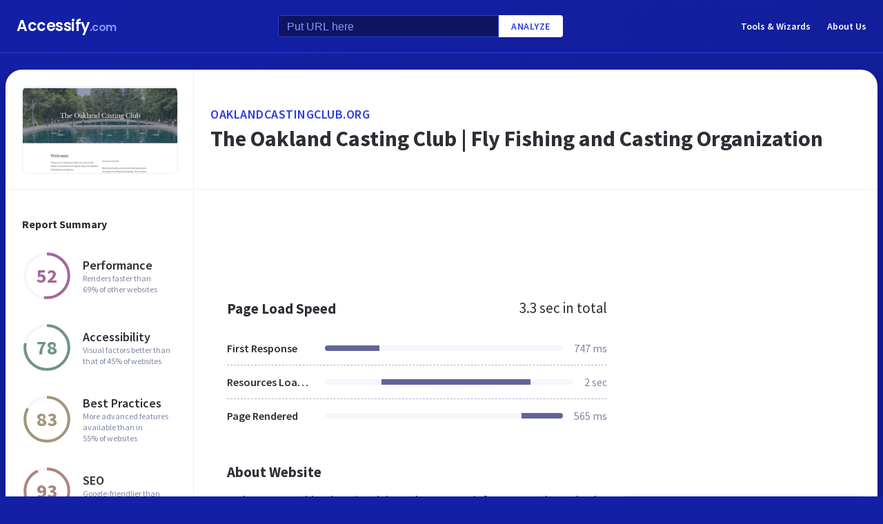

--- FILE ---
content_type: text/html; charset=utf-8
request_url: https://www.google.com/recaptcha/api2/aframe
body_size: 267
content:
<!DOCTYPE HTML><html><head><meta http-equiv="content-type" content="text/html; charset=UTF-8"></head><body><script nonce="-XJpba539OSk4cu6-dVLHw">/** Anti-fraud and anti-abuse applications only. See google.com/recaptcha */ try{var clients={'sodar':'https://pagead2.googlesyndication.com/pagead/sodar?'};window.addEventListener("message",function(a){try{if(a.source===window.parent){var b=JSON.parse(a.data);var c=clients[b['id']];if(c){var d=document.createElement('img');d.src=c+b['params']+'&rc='+(localStorage.getItem("rc::a")?sessionStorage.getItem("rc::b"):"");window.document.body.appendChild(d);sessionStorage.setItem("rc::e",parseInt(sessionStorage.getItem("rc::e")||0)+1);localStorage.setItem("rc::h",'1763778465178');}}}catch(b){}});window.parent.postMessage("_grecaptcha_ready", "*");}catch(b){}</script></body></html>

--- FILE ---
content_type: application/javascript
request_url: https://cdn.accessify.com/redesign/dist/js/main.min.js
body_size: 1079
content:
"use strict";function _defineProperty(a,b,c){return b in a?Object.defineProperty(a,b,{value:c,enumerable:!0,configurable:!0,writable:!0}):a[b]=c,a}var btnMenu=document.querySelector(".btn-menu"),btnShowModal=document.querySelector(".btn-show-popup"),btnShowClaimModal=document.querySelector(".btn-show-claim"),btnShowInstructionsModal=document.querySelector(".btn-show-instructions"),btnsCloseModal=document.querySelectorAll(".modal__btn-close"),btnsLabelShowAwardModal=document.querySelectorAll(".award-label__btn"),btnsShowAwardModal=document.querySelectorAll(".award__btn"),btnBack=document.querySelector(".btn-back"),btnBackInstructions=document.querySelector(".btn-back-instructions"),modalBtns=document.querySelectorAll(".modal__badge button"),modalsContainer=document.querySelectorAll(".modal-container"),btnArchivedOpen=document.querySelector(".labels-archived-btn-block .btn-transition");btnMenu.addEventListener("click",function(){var a=document.querySelector("body"),b=document.querySelector("header");this.classList.toggle("btn-menu_show"),a.classList.toggle("popup-show"),b.classList.toggle("header_mob")});function openModal(a){var b=document.querySelector("body"),c=document.querySelector(a);c.classList.add("modal-container_show"),b.classList.add("modal-show")}function closeModal(a){var b=document.querySelector("body"),c=document.querySelector(a);c.classList.remove("modal-container_show"),b.classList.remove("modal-show")}for(var btn,i=0;i<btnsLabelShowAwardModal.length;i++)btn=btnsLabelShowAwardModal[i],btn.addEventListener("click",function(){openModal(".modal-container_award")});for(var _btn,_i=0;_i<btnsShowAwardModal.length;_i++)_btn=btnsShowAwardModal[_i],_btn.addEventListener("click",function(){openModal(".modal-container_award")});for(var _loop=function(a){var b=modalsContainer[a];b.addEventListener("click",function(a){if(a.target.classList.contains("modal-container")){var c=document.querySelector("body");b.classList.remove("modal-container_show"),c.classList.remove("modal-show")}})},_i2=0;_i2<modalsContainer.length;_i2++)_loop(_i2);for(var _btn2,_i3=0;_i3<btnsCloseModal.length;_i3++)// let modal = btn.closest(".modal-container");
// if(modal.classList.contains('modal-container_award')) {
//     btn.addEventListener('click', () => {
//         closeModal('.modal-container_award');
//     });
// } else if(modal.classList.contains('modal-container_claim')) {
//     btn.addEventListener('click', () => {
//         closeModal('.modal-container_claim');
//     });
// } else {
//     btn.addEventListener('click', () => {
//         closeModal('.modal-container_requests');
//     });
// }
_btn2=btnsCloseModal[_i3],_btn2.addEventListener("click",function(){for(var a=document.querySelectorAll(".modal-container"),b=0;b<a.length;b++){var c=document.querySelector("body"),d=a[b];d.classList.remove("modal-container_show"),c.classList.remove("modal-show")}});for(var _loop2=function(a){var b=modalBtns[a];b.addEventListener("click",function(){if(!b.classList.contains("active")){for(var a,c=b.closest(".modal__badges"),d=c.querySelectorAll("button"),e=0;e<d.length;e++)a=d[e],a.classList.remove("active");this.classList.add("active")}})},_i5=0;_i5<modalBtns.length;_i5++)_loop2(_i5);if(btnBack&&btnBack.addEventListener("click",function(){var a=btnBack.closest(".modal-container");a.classList.remove("modal-container_show")}),btnBackInstructions&&btnBackInstructions.addEventListener("click",function(){var a=btnBackInstructions.closest(".modal-container");a.classList.remove("modal-container_show"),openModal(".modal-container_award"),openModal(".modal-container_claim")}),btnShowModal&&btnShowModal.addEventListener("click",function(){openModal(".modal-container_requests")}),btnShowClaimModal&&btnShowClaimModal.addEventListener("click",function(){openModal(".modal-container_claim")}),btnShowInstructionsModal&&btnShowInstructionsModal.addEventListener("click",function(){for(var a=document.querySelectorAll(".modal-container"),b=0;b<a.length;b++){var c=document.querySelector("body"),d=a[b];d.classList.remove("modal-container_show"),c.classList.remove("modal-show")}openModal(".modal-container_instructions")}),btnArchivedOpen&&btnArchivedOpen.addEventListener("click",function(){var a=document.querySelector(".labels-archived");btnArchivedOpen.classList.toggle("-show"),a.classList.toggle("-show")}),null!==document.querySelector(".swiper-container .swiper"))var _,swiper=new Swiper(".swiper-container .swiper",{slidesPerView:4,spaceBetween:32,loop:!0,grabCursor:!0,navigation:{nextEl:".swiper-button-next",prevEl:".swiper-button-prev"},breakpoints:{320:{slidesPerView:"auto",centeredSlides:!0,spaceBetween:16,loop:!1},360:{slidesPerView:"auto",centeredSlides:!0,spaceBetween:16,loop:!1},480:(_={slidesPerView:"auto"},_defineProperty(_,"slidesPerView",3),_defineProperty(_,"centeredSlides",!0),_defineProperty(_,"spaceBetween",16),_defineProperty(_,"loop",!1),_),768:{slidesPerView:3,spaceBetween:30},1024:{slidesPerView:3,spaceBetween:32},1200:{slidesPerView:4,spaceBetween:32},1600:{slidesPerView:5,spaceBetween:32},2e3:{slidesPerView:6,spaceBetween:32}}});if(null!==document.querySelector(".news-content-part-mobile"))var swiper2=new Swiper(".news-content-part-mobile",{slidesPerView:1,loop:!0,grabCursor:!0,pagination:{el:".swiper-pagination"}});

--- FILE ---
content_type: application/javascript
request_url: https://cdn.accessify.com/redesign/dist/js/opengraph.js
body_size: -188
content:
(function() {
  const ogDataUrl = '/ajax/getOgData/' + domain;

  fetch(ogDataUrl, { priority: 'low' })
    .then(response => response.json())
    .then(json => {
      document.getElementById('og_title').innerHTML = json.og_title;
      document.getElementById('og_description').innerHTML = json.og_description;
    })
    .catch(() => {});
})();


--- FILE ---
content_type: application/javascript
request_url: https://cdn.accessify.com/redesign/dist/js/adstracker.js
body_size: 160
content:
function visible( elem ) {
  return !!( elem.offsetWidth || elem.offsetHeight || elem.getClientRects().length );
}
window.addEventListener('load', function() {
  if(adsEnabled) {
    if(isShowAds) {
      var adsenseBlocks = Array.from(document.querySelectorAll(".adsbygoogle")).filter(visible);
      if (adsenseBlocks.length > 0) {
        var lastAdsenseBlock = adsenseBlocks[adsenseBlocks.length - 1];
        var isLastAdsenseBlockHidden = lastAdsenseBlock.clientHeight === 0;
        var loader = new Image();
        var data = [
          "domain=" + domain,
          "is_ads_hidden=" + (isLastAdsenseBlockHidden ? 1 : 0),
          "viewport_height=" + window.innerHeight,
          "ads_top_coord=" + lastAdsenseBlock.offsetTop,
          "device=" + device
        ];
        loader.src = "/ajax/accessAdsense?" + data.join('&') + "&r=" + Math.round(100000 * Math.random());
      }
    } else {
      var ads = Array.from(document.querySelectorAll('*[id^="div-gpt-ad-"]'));
      var countVisibleAds = ads.filter(visible).length;
      var countHiddenAds = ads.length - countVisibleAds;
      var loader = new Image();
      var data = [
        "domain=" + domain,
        "visible_ads_count=" + countVisibleAds,
        "hidden_ads_count=" + countHiddenAds,
        "device=" + device
      ];
      loader.src = "/ajax/accessAlt?" + data.join('&') + "&r=" + Math.round(100000 * Math.random());
    }
  }
});
